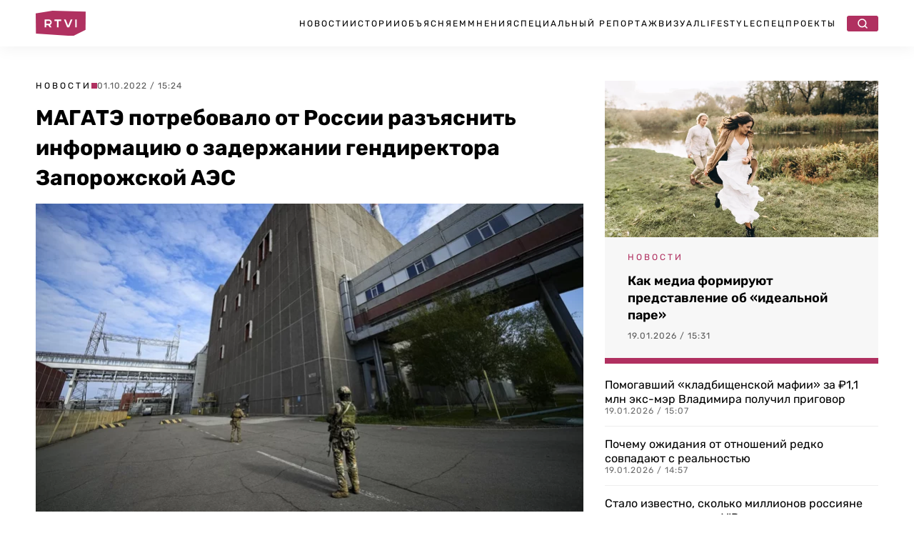

--- FILE ---
content_type: application/javascript
request_url: https://rtvi.com/wp-content/themes/rtvi/js/webf.js?ver=0.121
body_size: 21368
content:

/*!
 * Webflow: Front-end site library
 * @license MIT
 * Inline scripts may access the api using an async handler:
 *   var Webflow = Webflow || [];
 *   Webflow.push(readyFunction);
 */

(()=>{var be=(t,m)=>()=>(m||t((m={exports:{}}).exports,m),m.exports);var Ge=be(()=>{window.tram=function(t){function m(e,s){var c=new o.Bare;return c.init(e,s)}function p(e){return e.replace(/[A-Z]/g,function(s){return"-"+s.toLowerCase()})}function _(e){var s=parseInt(e.slice(1),16),c=s>>16&255,f=s>>8&255,u=255&s;return[c,f,u]}function $(e,s,c){return"#"+(1<<24|e<<16|s<<8|c).toString(16).slice(1)}function C(){}function D(e,s){ee("Type warning: Expected: ["+e+"] Got: ["+typeof s+"] "+s)}function F(e,s,c){ee("Units do not match ["+e+"]: "+s+", "+c)}function T(e,s,c){if(s!==void 0&&(c=s),e===void 0)return c;var f=c;return ye.test(e)||!Ee.test(e)?f=parseInt(e,10):Ee.test(e)&&(f=1e3*parseFloat(e)),0>f&&(f=0),f===f?f:c}function ee(e){B.debug&&window&&window.console.warn(e)}function ae(e){for(var s=-1,c=e?e.length:0,f=[];++s<c;){var u=e[s];u&&f.push(u)}return f}var K=function(e,s,c){function f(H){return typeof H=="object"}function u(H){return typeof H=="function"}function l(){}function M(H,se){function b(){var ge=new X;return u(ge.init)&&ge.init.apply(ge,arguments),ge}function X(){}se===c&&(se=H,H=Object),b.Bare=X;var j,he=l[e]=H[e],Te=X[e]=b[e]=new l;return Te.constructor=b,b.mixin=function(ge){return X[e]=b[e]=M(b,ge)[e],b},b.open=function(ge){if(j={},u(ge)?j=ge.call(b,Te,he,b,H):f(ge)&&(j=ge),f(j))for(var ze in j)s.call(j,ze)&&(Te[ze]=j[ze]);return u(Te.init)||(Te.init=H),b},b.open(se)}return M}("prototype",{}.hasOwnProperty),Y={ease:["ease",function(e,s,c,f){var u=(e/=f)*e,l=u*e;return s+c*(-2.75*l*u+11*u*u+-15.5*l+8*u+.25*e)}],"ease-in":["ease-in",function(e,s,c,f){var u=(e/=f)*e,l=u*e;return s+c*(-1*l*u+3*u*u+-3*l+2*u)}],"ease-out":["ease-out",function(e,s,c,f){var u=(e/=f)*e,l=u*e;return s+c*(.3*l*u+-1.6*u*u+2.2*l+-1.8*u+1.9*e)}],"ease-in-out":["ease-in-out",function(e,s,c,f){var u=(e/=f)*e,l=u*e;return s+c*(2*l*u+-5*u*u+2*l+2*u)}],linear:["linear",function(e,s,c,f){return c*e/f+s}],"ease-in-quad":["cubic-bezier(0.550, 0.085, 0.680, 0.530)",function(e,s,c,f){return c*(e/=f)*e+s}],"ease-out-quad":["cubic-bezier(0.250, 0.460, 0.450, 0.940)",function(e,s,c,f){return-c*(e/=f)*(e-2)+s}],"ease-in-out-quad":["cubic-bezier(0.455, 0.030, 0.515, 0.955)",function(e,s,c,f){return(e/=f/2)<1?c/2*e*e+s:-c/2*(--e*(e-2)-1)+s}],"ease-in-cubic":["cubic-bezier(0.550, 0.055, 0.675, 0.190)",function(e,s,c,f){return c*(e/=f)*e*e+s}],"ease-out-cubic":["cubic-bezier(0.215, 0.610, 0.355, 1)",function(e,s,c,f){return c*((e=e/f-1)*e*e+1)+s}],"ease-in-out-cubic":["cubic-bezier(0.645, 0.045, 0.355, 1)",function(e,s,c,f){return(e/=f/2)<1?c/2*e*e*e+s:c/2*((e-=2)*e*e+2)+s}],"ease-in-quart":["cubic-bezier(0.895, 0.030, 0.685, 0.220)",function(e,s,c,f){return c*(e/=f)*e*e*e+s}],"ease-out-quart":["cubic-bezier(0.165, 0.840, 0.440, 1)",function(e,s,c,f){return-c*((e=e/f-1)*e*e*e-1)+s}],"ease-in-out-quart":["cubic-bezier(0.770, 0, 0.175, 1)",function(e,s,c,f){return(e/=f/2)<1?c/2*e*e*e*e+s:-c/2*((e-=2)*e*e*e-2)+s}],"ease-in-quint":["cubic-bezier(0.755, 0.050, 0.855, 0.060)",function(e,s,c,f){return c*(e/=f)*e*e*e*e+s}],"ease-out-quint":["cubic-bezier(0.230, 1, 0.320, 1)",function(e,s,c,f){return c*((e=e/f-1)*e*e*e*e+1)+s}],"ease-in-out-quint":["cubic-bezier(0.860, 0, 0.070, 1)",function(e,s,c,f){return(e/=f/2)<1?c/2*e*e*e*e*e+s:c/2*((e-=2)*e*e*e*e+2)+s}],"ease-in-sine":["cubic-bezier(0.470, 0, 0.745, 0.715)",function(e,s,c,f){return-c*Math.cos(e/f*(Math.PI/2))+c+s}],"ease-out-sine":["cubic-bezier(0.390, 0.575, 0.565, 1)",function(e,s,c,f){return c*Math.sin(e/f*(Math.PI/2))+s}],"ease-in-out-sine":["cubic-bezier(0.445, 0.050, 0.550, 0.950)",function(e,s,c,f){return-c/2*(Math.cos(Math.PI*e/f)-1)+s}],"ease-in-expo":["cubic-bezier(0.950, 0.050, 0.795, 0.035)",function(e,s,c,f){return e===0?s:c*Math.pow(2,10*(e/f-1))+s}],"ease-out-expo":["cubic-bezier(0.190, 1, 0.220, 1)",function(e,s,c,f){return e===f?s+c:c*(-Math.pow(2,-10*e/f)+1)+s}],"ease-in-out-expo":["cubic-bezier(1, 0, 0, 1)",function(e,s,c,f){return e===0?s:e===f?s+c:(e/=f/2)<1?c/2*Math.pow(2,10*(e-1))+s:c/2*(-Math.pow(2,-10*--e)+2)+s}],"ease-in-circ":["cubic-bezier(0.600, 0.040, 0.980, 0.335)",function(e,s,c,f){return-c*(Math.sqrt(1-(e/=f)*e)-1)+s}],"ease-out-circ":["cubic-bezier(0.075, 0.820, 0.165, 1)",function(e,s,c,f){return c*Math.sqrt(1-(e=e/f-1)*e)+s}],"ease-in-out-circ":["cubic-bezier(0.785, 0.135, 0.150, 0.860)",function(e,s,c,f){return(e/=f/2)<1?-c/2*(Math.sqrt(1-e*e)-1)+s:c/2*(Math.sqrt(1-(e-=2)*e)+1)+s}],"ease-in-back":["cubic-bezier(0.600, -0.280, 0.735, 0.045)",function(e,s,c,f,u){return u===void 0&&(u=1.70158),c*(e/=f)*e*((u+1)*e-u)+s}],"ease-out-back":["cubic-bezier(0.175, 0.885, 0.320, 1.275)",function(e,s,c,f,u){return u===void 0&&(u=1.70158),c*((e=e/f-1)*e*((u+1)*e+u)+1)+s}],"ease-in-out-back":["cubic-bezier(0.680, -0.550, 0.265, 1.550)",function(e,s,c,f,u){return u===void 0&&(u=1.70158),(e/=f/2)<1?c/2*e*e*(((u*=1.525)+1)*e-u)+s:c/2*((e-=2)*e*(((u*=1.525)+1)*e+u)+2)+s}]},W={"ease-in-back":"cubic-bezier(0.600, 0, 0.735, 0.045)","ease-out-back":"cubic-bezier(0.175, 0.885, 0.320, 1)","ease-in-out-back":"cubic-bezier(0.680, 0, 0.265, 1)"},V=document,Z=window,Q="bkwld-tram",U=/[\-\.0-9]/g,I=/[A-Z]/,E="number",J=/^(rgb|#)/,z=/(em|cm|mm|in|pt|pc|px)$/,G=/(em|cm|mm|in|pt|pc|px|%)$/,ue=/(deg|rad|turn)$/,fe="unitless",le=/(all|none) 0s ease 0s/,Ae=/^(width|height)$/,pe=" ",A=V.createElement("a"),d=["Webkit","Moz","O","ms"],v=["-webkit-","-moz-","-o-","-ms-"],k=function(e){if(e in A.style)return{dom:e,css:e};var s,c,f="",u=e.split("-");for(s=0;s<u.length;s++)f+=u[s].charAt(0).toUpperCase()+u[s].slice(1);for(s=0;s<d.length;s++)if(c=d[s]+f,c in A.style)return{dom:c,css:v[s]+e}},x=m.support={bind:Function.prototype.bind,transform:k("transform"),transition:k("transition"),backface:k("backface-visibility"),timing:k("transition-timing-function")};if(x.transition){var N=x.timing.dom;if(A.style[N]=Y["ease-in-back"][0],!A.style[N])for(var q in W)Y[q][0]=W[q]}var h=m.frame=function(){var e=Z.requestAnimationFrame||Z.webkitRequestAnimationFrame||Z.mozRequestAnimationFrame||Z.oRequestAnimationFrame||Z.msRequestAnimationFrame;return e&&x.bind?e.bind(Z):function(s){Z.setTimeout(s,16)}}(),O=m.now=function(){var e=Z.performance,s=e&&(e.now||e.webkitNow||e.msNow||e.mozNow);return s&&x.bind?s.bind(e):Date.now||function(){return+new Date}}(),n=K(function(e){function s(P,ne){var ce=ae((""+P).split(pe)),re=ce[0];ne=ne||{};var we=w[re];if(!we)return ee("Unsupported property: "+re);if(!ne.weak||!this.props[re]){var _e=we[0],xe=this.props[re];return xe||(xe=this.props[re]=new _e.Bare),xe.init(this.$el,ce,we,ne),xe}}function c(P,ne,ce){if(P){var re=typeof P;if(ne||(this.timer&&this.timer.destroy(),this.queue=[],this.active=!1),re=="number"&&ne)return this.timer=new te({duration:P,context:this,complete:l}),void(this.active=!0);if(re=="string"&&ne){switch(P){case"hide":b.call(this);break;case"stop":M.call(this);break;case"redraw":X.call(this);break;default:s.call(this,P,ce&&ce[1])}return l.call(this)}if(re=="function")return void P.call(this,this);if(re=="object"){var we=0;Te.call(this,P,function(ve,Ut){ve.span>we&&(we=ve.span),ve.stop(),ve.animate(Ut)},function(ve){"wait"in ve&&(we=T(ve.wait,0))}),he.call(this),we>0&&(this.timer=new te({duration:we,context:this}),this.active=!0,ne&&(this.timer.complete=l));var _e=this,xe=!1,He={};h(function(){Te.call(_e,P,function(ve){ve.active&&(xe=!0,He[ve.name]=ve.nextStyle)}),xe&&_e.$el.css(He)})}}}function f(P){P=T(P,0),this.active?this.queue.push({options:P}):(this.timer=new te({duration:P,context:this,complete:l}),this.active=!0)}function u(P){return this.active?(this.queue.push({options:P,args:arguments}),void(this.timer.complete=l)):ee("No active transition timer. Use start() or wait() before then().")}function l(){if(this.timer&&this.timer.destroy(),this.active=!1,this.queue.length){var P=this.queue.shift();c.call(this,P.options,!0,P.args)}}function M(P){this.timer&&this.timer.destroy(),this.queue=[],this.active=!1;var ne;typeof P=="string"?(ne={},ne[P]=1):ne=typeof P=="object"&&P!=null?P:this.props,Te.call(this,ne,ge),he.call(this)}function H(P){M.call(this,P),Te.call(this,P,ze,zt)}function se(P){typeof P!="string"&&(P="block"),this.el.style.display=P}function b(){M.call(this),this.el.style.display="none"}function X(){this.el.offsetHeight}function j(){M.call(this),t.removeData(this.el,Q),this.$el=this.el=null}function he(){var P,ne,ce=[];this.upstream&&ce.push(this.upstream);for(P in this.props)ne=this.props[P],ne.active&&ce.push(ne.string);ce=ce.join(","),this.style!==ce&&(this.style=ce,this.el.style[x.transition.dom]=ce)}function Te(P,ne,ce){var re,we,_e,xe,He=ne!==ge,ve={};for(re in P)_e=P[re],re in ie?(ve.transform||(ve.transform={}),ve.transform[re]=_e):(I.test(re)&&(re=p(re)),re in w?ve[re]=_e:(xe||(xe={}),xe[re]=_e));for(re in ve){if(_e=ve[re],we=this.props[re],!we){if(!He)continue;we=s.call(this,re)}ne.call(this,we,_e)}ce&&xe&&ce.call(this,xe)}function ge(P){P.stop()}function ze(P,ne){P.set(ne)}function zt(P){this.$el.css(P)}function ke(P,ne){e[P]=function(){return this.children?Ht.call(this,ne,arguments):(this.el&&ne.apply(this,arguments),this)}}function Ht(P,ne){var ce,re=this.children.length;for(ce=0;re>ce;ce++)P.apply(this.children[ce],ne);return this}e.init=function(P){if(this.$el=t(P),this.el=this.$el[0],this.props={},this.queue=[],this.style="",this.active=!1,B.keepInherited&&!B.fallback){var ne=g(this.el,"transition");ne&&!le.test(ne)&&(this.upstream=ne)}x.backface&&B.hideBackface&&i(this.el,x.backface.css,"hidden")},ke("add",s),ke("start",c),ke("wait",f),ke("then",u),ke("next",l),ke("stop",M),ke("set",H),ke("show",se),ke("hide",b),ke("redraw",X),ke("destroy",j)}),o=K(n,function(e){function s(c,f){var u=t.data(c,Q)||t.data(c,Q,new n.Bare);return u.el||u.init(c),f?u.start(f):u}e.init=function(c,f){var u=t(c);if(!u.length)return this;if(u.length===1)return s(u[0],f);var l=[];return u.each(function(M,H){l.push(s(H,f))}),this.children=l,this}}),a=K(function(e){function s(){var l=this.get();this.update("auto");var M=this.get();return this.update(l),M}function c(l,M,H){return M!==void 0&&(H=M),l in Y?l:H}function f(l){var M=/rgba?\((\d+),\s*(\d+),\s*(\d+)/.exec(l);return(M?$(M[1],M[2],M[3]):l).replace(/#(\w)(\w)(\w)$/,"#$1$1$2$2$3$3")}var u={duration:500,ease:"ease",delay:0};e.init=function(l,M,H,se){this.$el=l,this.el=l[0];var b=M[0];H[2]&&(b=H[2]),L[b]&&(b=L[b]),this.name=b,this.type=H[1],this.duration=T(M[1],this.duration,u.duration),this.ease=c(M[2],this.ease,u.ease),this.delay=T(M[3],this.delay,u.delay),this.span=this.duration+this.delay,this.active=!1,this.nextStyle=null,this.auto=Ae.test(this.name),this.unit=se.unit||this.unit||B.defaultUnit,this.angle=se.angle||this.angle||B.defaultAngle,B.fallback||se.fallback?this.animate=this.fallback:(this.animate=this.transition,this.string=this.name+pe+this.duration+"ms"+(this.ease!="ease"?pe+Y[this.ease][0]:"")+(this.delay?pe+this.delay+"ms":""))},e.set=function(l){l=this.convert(l,this.type),this.update(l),this.redraw()},e.transition=function(l){this.active=!0,l=this.convert(l,this.type),this.auto&&(this.el.style[this.name]=="auto"&&(this.update(this.get()),this.redraw()),l=="auto"&&(l=s.call(this))),this.nextStyle=l},e.fallback=function(l){var M=this.el.style[this.name]||this.convert(this.get(),this.type);l=this.convert(l,this.type),this.auto&&(M=="auto"&&(M=this.convert(this.get(),this.type)),l=="auto"&&(l=s.call(this))),this.tween=new S({from:M,to:l,duration:this.duration,delay:this.delay,ease:this.ease,update:this.update,context:this})},e.get=function(){return g(this.el,this.name)},e.update=function(l){i(this.el,this.name,l)},e.stop=function(){(this.active||this.nextStyle)&&(this.active=!1,this.nextStyle=null,i(this.el,this.name,this.get()));var l=this.tween;l&&l.context&&l.destroy()},e.convert=function(l,M){if(l=="auto"&&this.auto)return l;var H,se=typeof l=="number",b=typeof l=="string";switch(M){case E:if(se)return l;if(b&&l.replace(U,"")==="")return+l;H="number(unitless)";break;case J:if(b){if(l===""&&this.original)return this.original;if(M.test(l))return l.charAt(0)=="#"&&l.length==7?l:f(l)}H="hex or rgb string";break;case z:if(se)return l+this.unit;if(b&&M.test(l))return l;H="number(px) or string(unit)";break;case G:if(se)return l+this.unit;if(b&&M.test(l))return l;H="number(px) or string(unit or %)";break;case ue:if(se)return l+this.angle;if(b&&M.test(l))return l;H="number(deg) or string(angle)";break;case fe:if(se||b&&G.test(l))return l;H="number(unitless) or string(unit or %)"}return D(H,l),l},e.redraw=function(){this.el.offsetHeight}}),r=K(a,function(e,s){e.init=function(){s.init.apply(this,arguments),this.original||(this.original=this.convert(this.get(),J))}}),y=K(a,function(e,s){e.init=function(){s.init.apply(this,arguments),this.animate=this.fallback},e.get=function(){return this.$el[this.name]()},e.update=function(c){this.$el[this.name](c)}}),R=K(a,function(e,s){function c(f,u){var l,M,H,se,b;for(l in f)se=ie[l],H=se[0],M=se[1]||l,b=this.convert(f[l],H),u.call(this,M,b,H)}e.init=function(){s.init.apply(this,arguments),this.current||(this.current={},ie.perspective&&B.perspective&&(this.current.perspective=B.perspective,i(this.el,this.name,this.style(this.current)),this.redraw()))},e.set=function(f){c.call(this,f,function(u,l){this.current[u]=l}),i(this.el,this.name,this.style(this.current)),this.redraw()},e.transition=function(f){var u=this.values(f);this.tween=new de({current:this.current,values:u,duration:this.duration,delay:this.delay,ease:this.ease});var l,M={};for(l in this.current)M[l]=l in u?u[l]:this.current[l];this.active=!0,this.nextStyle=this.style(M)},e.fallback=function(f){var u=this.values(f);this.tween=new de({current:this.current,values:u,duration:this.duration,delay:this.delay,ease:this.ease,update:this.update,context:this})},e.update=function(){i(this.el,this.name,this.style(this.current))},e.style=function(f){var u,l="";for(u in f)l+=u+"("+f[u]+") ";return l},e.values=function(f){var u,l={};return c.call(this,f,function(M,H,se){l[M]=H,this.current[M]===void 0&&(u=0,~M.indexOf("scale")&&(u=1),this.current[M]=this.convert(u,se))}),l}}),S=K(function(e){function s(b){H.push(b)===1&&h(c)}function c(){var b,X,j,he=H.length;if(he)for(h(c),X=O(),b=he;b--;)j=H[b],j&&j.render(X)}function f(b){var X,j=t.inArray(b,H);j>=0&&(X=H.slice(j+1),H.length=j,X.length&&(H=H.concat(X)))}function u(b){return Math.round(b*se)/se}function l(b,X,j){return $(b[0]+j*(X[0]-b[0]),b[1]+j*(X[1]-b[1]),b[2]+j*(X[2]-b[2]))}var M={ease:Y.ease[1],from:0,to:1};e.init=function(b){this.duration=b.duration||0,this.delay=b.delay||0;var X=b.ease||M.ease;Y[X]&&(X=Y[X][1]),typeof X!="function"&&(X=M.ease),this.ease=X,this.update=b.update||C,this.complete=b.complete||C,this.context=b.context||this,this.name=b.name;var j=b.from,he=b.to;j===void 0&&(j=M.from),he===void 0&&(he=M.to),this.unit=b.unit||"",typeof j=="number"&&typeof he=="number"?(this.begin=j,this.change=he-j):this.format(he,j),this.value=this.begin+this.unit,this.start=O(),b.autoplay!==!1&&this.play()},e.play=function(){this.active||(this.start||(this.start=O()),this.active=!0,s(this))},e.stop=function(){this.active&&(this.active=!1,f(this))},e.render=function(b){var X,j=b-this.start;if(this.delay){if(j<=this.delay)return;j-=this.delay}if(j<this.duration){var he=this.ease(j,0,1,this.duration);return X=this.startRGB?l(this.startRGB,this.endRGB,he):u(this.begin+he*this.change),this.value=X+this.unit,void this.update.call(this.context,this.value)}X=this.endHex||this.begin+this.change,this.value=X+this.unit,this.update.call(this.context,this.value),this.complete.call(this.context),this.destroy()},e.format=function(b,X){if(X+="",b+="",b.charAt(0)=="#")return this.startRGB=_(X),this.endRGB=_(b),this.endHex=b,this.begin=0,void(this.change=1);if(!this.unit){var j=X.replace(U,""),he=b.replace(U,"");j!==he&&F("tween",X,b),this.unit=j}X=parseFloat(X),b=parseFloat(b),this.begin=this.value=X,this.change=b-X},e.destroy=function(){this.stop(),this.context=null,this.ease=this.update=this.complete=C};var H=[],se=1e3}),te=K(S,function(e){e.init=function(s){this.duration=s.duration||0,this.complete=s.complete||C,this.context=s.context,this.play()},e.render=function(s){var c=s-this.start;c<this.duration||(this.complete.call(this.context),this.destroy())}}),de=K(S,function(e,s){e.init=function(c){this.context=c.context,this.update=c.update,this.tweens=[],this.current=c.current;var f,u;for(f in c.values)u=c.values[f],this.current[f]!==u&&this.tweens.push(new S({name:f,from:this.current[f],to:u,duration:c.duration,delay:c.delay,ease:c.ease,autoplay:!1}));this.play()},e.render=function(c){var f,u,l=this.tweens.length,M=!1;for(f=l;f--;)u=this.tweens[f],u.context&&(u.render(c),this.current[u.name]=u.value,M=!0);return M?void(this.update&&this.update.call(this.context)):this.destroy()},e.destroy=function(){if(s.destroy.call(this),this.tweens){var c,f=this.tweens.length;for(c=f;c--;)this.tweens[c].destroy();this.tweens=null,this.current=null}}}),B=m.config={debug:!1,defaultUnit:"px",defaultAngle:"deg",keepInherited:!1,hideBackface:!1,perspective:"",fallback:!x.transition,agentTests:[]};m.fallback=function(e){if(!x.transition)return B.fallback=!0;B.agentTests.push("("+e+")");var s=new RegExp(B.agentTests.join("|"),"i");B.fallback=s.test(navigator.userAgent)},m.fallback("6.0.[2-5] Safari"),m.tween=function(e){return new S(e)},m.delay=function(e,s,c){return new te({complete:s,duration:e,context:c})},t.fn.tram=function(e){return m.call(null,this,e)};var i=t.style,g=t.css,L={transform:x.transform&&x.transform.css},w={color:[r,J],background:[r,J,"background-color"],"outline-color":[r,J],"border-color":[r,J],"border-top-color":[r,J],"border-right-color":[r,J],"border-bottom-color":[r,J],"border-left-color":[r,J],"border-width":[a,z],"border-top-width":[a,z],"border-right-width":[a,z],"border-bottom-width":[a,z],"border-left-width":[a,z],"border-spacing":[a,z],"letter-spacing":[a,z],margin:[a,z],"margin-top":[a,z],"margin-right":[a,z],"margin-bottom":[a,z],"margin-left":[a,z],padding:[a,z],"padding-top":[a,z],"padding-right":[a,z],"padding-bottom":[a,z],"padding-left":[a,z],"outline-width":[a,z],opacity:[a,E],top:[a,G],right:[a,G],bottom:[a,G],left:[a,G],"font-size":[a,G],"text-indent":[a,G],"word-spacing":[a,G],width:[a,G],"min-width":[a,G],"max-width":[a,G],height:[a,G],"min-height":[a,G],"max-height":[a,G],"line-height":[a,fe],"scroll-top":[y,E,"scrollTop"],"scroll-left":[y,E,"scrollLeft"]},ie={};x.transform&&(w.transform=[R],ie={x:[G,"translateX"],y:[G,"translateY"],rotate:[ue],rotateX:[ue],rotateY:[ue],scale:[E],scaleX:[E],scaleY:[E],skew:[ue],skewX:[ue],skewY:[ue]}),x.transform&&x.backface&&(ie.z=[G,"translateZ"],ie.rotateZ=[ue],ie.scaleZ=[E],ie.perspective=[z]);var ye=/ms/,Ee=/s|\./;return t.tram=m}(window.jQuery)});var rt=be((un,it)=>{var Bt=window.$,Xt=Ge()&&Bt.tram;it.exports=function(){var t={};t.VERSION="1.6.0-Webflow";var m={},p=Array.prototype,_=Object.prototype,$=Function.prototype,C=p.push,D=p.slice,F=p.concat,T=_.toString,ee=_.hasOwnProperty,ae=p.forEach,K=p.map,Y=p.reduce,W=p.reduceRight,V=p.filter,Z=p.every,Q=p.some,U=p.indexOf,I=p.lastIndexOf,E=Array.isArray,J=Object.keys,z=$.bind,G=t.each=t.forEach=function(d,v,k){if(d==null)return d;if(ae&&d.forEach===ae)d.forEach(v,k);else if(d.length===+d.length){for(var x=0,N=d.length;x<N;x++)if(v.call(k,d[x],x,d)===m)return}else for(var q=t.keys(d),x=0,N=q.length;x<N;x++)if(v.call(k,d[q[x]],q[x],d)===m)return;return d};t.map=t.collect=function(d,v,k){var x=[];return d==null?x:K&&d.map===K?d.map(v,k):(G(d,function(N,q,h){x.push(v.call(k,N,q,h))}),x)},t.find=t.detect=function(d,v,k){var x;return ue(d,function(N,q,h){if(v.call(k,N,q,h))return x=N,!0}),x},t.filter=t.select=function(d,v,k){var x=[];return d==null?x:V&&d.filter===V?d.filter(v,k):(G(d,function(N,q,h){v.call(k,N,q,h)&&x.push(N)}),x)};var ue=t.some=t.any=function(d,v,k){v||(v=t.identity);var x=!1;return d==null?x:Q&&d.some===Q?d.some(v,k):(G(d,function(N,q,h){if(x||(x=v.call(k,N,q,h)))return m}),!!x)};t.contains=t.include=function(d,v){return d==null?!1:U&&d.indexOf===U?d.indexOf(v)!=-1:ue(d,function(k){return k===v})},t.delay=function(d,v){var k=D.call(arguments,2);return setTimeout(function(){return d.apply(null,k)},v)},t.defer=function(d){return t.delay.apply(t,[d,1].concat(D.call(arguments,1)))},t.throttle=function(d){var v,k,x;return function(){v||(v=!0,k=arguments,x=this,Xt.frame(function(){v=!1,d.apply(x,k)}))}},t.debounce=function(d,v,k){var x,N,q,h,O,n=function(){var o=t.now()-h;o<v?x=setTimeout(n,v-o):(x=null,k||(O=d.apply(q,N),q=N=null))};return function(){q=this,N=arguments,h=t.now();var o=k&&!x;return x||(x=setTimeout(n,v)),o&&(O=d.apply(q,N),q=N=null),O}},t.defaults=function(d){if(!t.isObject(d))return d;for(var v=1,k=arguments.length;v<k;v++){var x=arguments[v];for(var N in x)d[N]===void 0&&(d[N]=x[N])}return d},t.keys=function(d){if(!t.isObject(d))return[];if(J)return J(d);var v=[];for(var k in d)t.has(d,k)&&v.push(k);return v},t.has=function(d,v){return ee.call(d,v)},t.isObject=function(d){return d===Object(d)},t.now=Date.now||function(){return new Date().getTime()},t.templateSettings={evaluate:/<%([\s\S]+?)%>/g,interpolate:/<%=([\s\S]+?)%>/g,escape:/<%-([\s\S]+?)%>/g};var fe=/(.)^/,le={"'":"'","\\":"\\","\r":"r","\n":"n","\u2028":"u2028","\u2029":"u2029"},Ae=/\\|'|\r|\n|\u2028|\u2029/g,pe=function(d){return"\\"+le[d]},A=/^\s*(\w|\$)+\s*$/;return t.template=function(d,v,k){!v&&k&&(v=k),v=t.defaults({},v,t.templateSettings);var x=RegExp([(v.escape||fe).source,(v.interpolate||fe).source,(v.evaluate||fe).source].join("|")+"|$","g"),N=0,q="__p+='";d.replace(x,function(o,a,r,y,R){return q+=d.slice(N,R).replace(Ae,pe),N=R+o.length,a?q+=`'+
((__t=(`+a+`))==null?'':_.escape(__t))+
'`:r?q+=`'+
((__t=(`+r+`))==null?'':__t)+
'`:y&&(q+=`';
`+y+`
__p+='`),o}),q+=`';
`;var h=v.variable;if(h){if(!A.test(h))throw new Error("variable is not a bare identifier: "+h)}else q=`with(obj||{}){
`+q+`}
`,h="obj";q=`var __t,__p='',__j=Array.prototype.join,print=function(){__p+=__j.call(arguments,'');};
`+q+`return __p;
`;var O;try{O=new Function(v.variable||"obj","_",q)}catch(o){throw o.source=q,o}var n=function(o){return O.call(this,o,t)};return n.source="function("+h+`){
`+q+"}",n},t}()});var Se=be((cn,dt)=>{var oe={},Pe={},Ne=[],Ze=window.Webflow||[],Fe=window.jQuery,Le=Fe(window),$t=Fe(document),Ce=Fe.isFunction,Oe=oe._=rt(),st=oe.tram=Ge()&&Fe.tram,Be=!1,Qe=!1;st.config.hideBackface=!1;st.config.keepInherited=!0;oe.define=function(t,m,p){Pe[t]&&ut(Pe[t]);var _=Pe[t]=m(Fe,Oe,p)||{};return at(_),_};oe.require=function(t){return Pe[t]};function at(t){oe.env()&&(Ce(t.design)&&Le.on("__wf_design",t.design),Ce(t.preview)&&Le.on("__wf_preview",t.preview)),Ce(t.destroy)&&Le.on("__wf_destroy",t.destroy),t.ready&&Ce(t.ready)&&Kt(t)}function Kt(t){if(Be){t.ready();return}Oe.contains(Ne,t.ready)||Ne.push(t.ready)}function ut(t){Ce(t.design)&&Le.off("__wf_design",t.design),Ce(t.preview)&&Le.off("__wf_preview",t.preview),Ce(t.destroy)&&Le.off("__wf_destroy",t.destroy),t.ready&&Ce(t.ready)&&Vt(t)}function Vt(t){Ne=Oe.filter(Ne,function(m){return m!==t.ready})}oe.push=function(t){if(Be){Ce(t)&&t();return}Ze.push(t)};oe.env=function(t){var m=window.__wf_design,p=typeof m<"u";if(!t)return p;if(t==="design")return p&&m;if(t==="preview")return p&&!m;if(t==="slug")return p&&window.__wf_slug;if(t==="editor")return window.WebflowEditor;if(t==="test")return window.__wf_test;if(t==="frame")return window!==window.top};var Ue=navigator.userAgent.toLowerCase(),ct=oe.env.touch="ontouchstart"in window||window.DocumentTouch&&document instanceof window.DocumentTouch,Gt=oe.env.chrome=/chrome/.test(Ue)&&/Google/.test(navigator.vendor)&&parseInt(Ue.match(/chrome\/(\d+)\./)[1],10),Yt=oe.env.ios=/(ipod|iphone|ipad)/.test(Ue);oe.env.safari=/safari/.test(Ue)&&!Gt&&!Yt;var Ye;ct&&$t.on("touchstart mousedown",function(t){Ye=t.target});oe.validClick=ct?function(t){return t===Ye||Fe.contains(t,Ye)}:function(){return!0};var ft="resize.webflow orientationchange.webflow load.webflow",Zt="scroll.webflow "+ft;oe.resize=je(Le,ft);oe.scroll=je(Le,Zt);oe.redraw=je();function je(t,m){var p=[],_={};return _.up=Oe.throttle(function($){Oe.each(p,function(C){C($)})}),t&&m&&t.on(m,_.up),_.on=function($){typeof $=="function"&&(Oe.contains(p,$)||p.push($))},_.off=function($){if(!arguments.length){p=[];return}p=Oe.filter(p,function(C){return C!==$})},_}oe.location=function(t){window.location=t};oe.env()&&(oe.location=function(){});oe.ready=function(){Be=!0,Qe?Qt():Oe.each(Ne,ot),Oe.each(Ze,ot),oe.resize.up()};function ot(t){Ce(t)&&t()}function Qt(){Qe=!1,Oe.each(Pe,at)}var Ie;oe.load=function(t){Ie.then(t)};function lt(){Ie&&(Ie.reject(),Le.off("load",Ie.resolve)),Ie=new Fe.Deferred,Le.on("load",Ie.resolve)}oe.destroy=function(t){t=t||{},Qe=!0,Le.triggerHandler("__wf_destroy"),t.domready!=null&&(Be=t.domready),Oe.each(Pe,ut),oe.resize.off(),oe.scroll.off(),oe.redraw.off(),Ne=[],Ze=[],Ie.state()==="pending"&&lt()};Fe(oe.ready);lt();dt.exports=window.Webflow=oe});var pt=be((fn,vt)=>{var ht=Se();ht.define("brand",vt.exports=function(t){var m={},p=document,_=t("html"),$=t("body"),C=".w-webflow-badge",D=window.location,F=/PhantomJS/i.test(navigator.userAgent),T="fullscreenchange webkitfullscreenchange mozfullscreenchange msfullscreenchange",ee;m.ready=function(){var W=_.attr("data-wf-status"),V=_.attr("data-wf-domain")||"";/\.webflow\.io$/i.test(V)&&D.hostname!==V&&(W=!0),W&&!F&&(ee=ee||K(),Y(),setTimeout(Y,500),t(p).off(T,ae).on(T,ae))};function ae(){var W=p.fullScreen||p.mozFullScreen||p.webkitIsFullScreen||p.msFullscreenElement||!!p.webkitFullscreenElement;t(ee).attr("style",W?"display: none !important;":"")}function K(){var W=t('<a class="w-webflow-badge"></a>').attr("href","https://webflow.com?utm_campaign=brandjs"),V=t("<img>").attr("src","https://d3e54v103j8qbb.cloudfront.net/img/webflow-badge-icon-d2.89e12c322e.svg").attr("alt","").css({marginRight:"4px",width:"26px"}),Z=t("<img>").attr("src","https://d3e54v103j8qbb.cloudfront.net/img/webflow-badge-text-d2.c82cec3b78.svg").attr("alt","Made in Webflow");return W.append(V,Z),W[0]}function Y(){var W=$.children(C),V=W.length&&W.get(0)===ee,Z=ht.env("editor");if(V){Z&&W.remove();return}W.length&&W.remove(),Z||$.append(ee)}return m})});var gt=be((ln,mt)=>{var jt=Se();jt.define("focus-visible",mt.exports=function(){function t(p){var _=!0,$=!1,C=null,D={text:!0,search:!0,url:!0,tel:!0,email:!0,password:!0,number:!0,date:!0,month:!0,week:!0,time:!0,datetime:!0,"datetime-local":!0};function F(E){return!!(E&&E!==document&&E.nodeName!=="HTML"&&E.nodeName!=="BODY"&&"classList"in E&&"contains"in E.classList)}function T(E){var J=E.type,z=E.tagName;return!!(z==="INPUT"&&D[J]&&!E.readOnly||z==="TEXTAREA"&&!E.readOnly||E.isContentEditable)}function ee(E){E.getAttribute("data-wf-focus-visible")||E.setAttribute("data-wf-focus-visible","true")}function ae(E){E.getAttribute("data-wf-focus-visible")&&E.removeAttribute("data-wf-focus-visible")}function K(E){E.metaKey||E.altKey||E.ctrlKey||(F(p.activeElement)&&ee(p.activeElement),_=!0)}function Y(){_=!1}function W(E){F(E.target)&&(_||T(E.target))&&ee(E.target)}function V(E){F(E.target)&&E.target.hasAttribute("data-wf-focus-visible")&&($=!0,window.clearTimeout(C),C=window.setTimeout(function(){$=!1},100),ae(E.target))}function Z(){document.visibilityState==="hidden"&&($&&(_=!0),Q())}function Q(){document.addEventListener("mousemove",I),document.addEventListener("mousedown",I),document.addEventListener("mouseup",I),document.addEventListener("pointermove",I),document.addEventListener("pointerdown",I),document.addEventListener("pointerup",I),document.addEventListener("touchmove",I),document.addEventListener("touchstart",I),document.addEventListener("touchend",I)}function U(){document.removeEventListener("mousemove",I),document.removeEventListener("mousedown",I),document.removeEventListener("mouseup",I),document.removeEventListener("pointermove",I),document.removeEventListener("pointerdown",I),document.removeEventListener("pointerup",I),document.removeEventListener("touchmove",I),document.removeEventListener("touchstart",I),document.removeEventListener("touchend",I)}function I(E){E.target.nodeName&&E.target.nodeName.toLowerCase()==="html"||(_=!1,U())}document.addEventListener("keydown",K,!0),document.addEventListener("mousedown",Y,!0),document.addEventListener("pointerdown",Y,!0),document.addEventListener("touchstart",Y,!0),document.addEventListener("visibilitychange",Z,!0),Q(),p.addEventListener("focus",W,!0),p.addEventListener("blur",V,!0)}function m(){if(typeof document<"u")try{document.querySelector(":focus-visible")}catch{t(document)}}return{ready:m}})});var yt=be((dn,bt)=>{var wt=Se();wt.define("focus",bt.exports=function(){var t=[],m=!1;function p(D){m&&(D.preventDefault(),D.stopPropagation(),D.stopImmediatePropagation(),t.unshift(D))}function _(D){var F=D.target,T=F.tagName;return/^a$/i.test(T)&&F.href!=null||/^(button|textarea)$/i.test(T)&&F.disabled!==!0||/^input$/i.test(T)&&/^(button|reset|submit|radio|checkbox)$/i.test(F.type)&&!F.disabled||!/^(button|input|textarea|select|a)$/i.test(T)&&!Number.isNaN(Number.parseFloat(F.tabIndex))||/^audio$/i.test(T)||/^video$/i.test(T)&&F.controls===!0}function $(D){_(D)&&(m=!0,setTimeout(()=>{for(m=!1,D.target.focus();t.length>0;){var F=t.pop();F.target.dispatchEvent(new MouseEvent(F.type,F))}},0))}function C(){typeof document<"u"&&document.body.hasAttribute("data-wf-focus-within")&&wt.env.safari&&(document.addEventListener("mousedown",$,!0),document.addEventListener("mouseup",p,!0),document.addEventListener("click",p,!0))}return{ready:C}})});var Et=be((hn,xt)=>{var qe=Se();qe.define("links",xt.exports=function(t,m){var p={},_=t(window),$,C=qe.env(),D=window.location,F=document.createElement("a"),T="w--current",ee=/index\.(html|php)$/,ae=/\/$/,K,Y;p.ready=p.design=p.preview=W;function W(){$=C&&qe.env("design"),Y=qe.env("slug")||D.pathname||"",qe.scroll.off(Z),K=[];for(var U=document.links,I=0;I<U.length;++I)V(U[I]);K.length&&(qe.scroll.on(Z),Z())}function V(U){var I=$&&U.getAttribute("href-disabled")||U.getAttribute("href");if(F.href=I,!(I.indexOf(":")>=0)){var E=t(U);if(F.hash.length>1&&F.host+F.pathname===D.host+D.pathname){if(!/^#[a-zA-Z0-9\-\_]+$/.test(F.hash))return;var J=t(F.hash);J.length&&K.push({link:E,sec:J,active:!1});return}if(!(I==="#"||I==="")){var z=F.href===D.href||I===Y||ee.test(I)&&ae.test(Y);Q(E,T,z)}}}function Z(){var U=_.scrollTop(),I=_.height();m.each(K,function(E){var J=E.link,z=E.sec,G=z.offset().top,ue=z.outerHeight(),fe=I*.5,le=z.is(":visible")&&G+ue-fe>=U&&G+fe<=U+I;E.active!==le&&(E.active=le,Q(J,T,le))})}function Q(U,I,E){var J=U.hasClass(I);E&&J||!E&&!J||(E?U.addClass(I):U.removeClass(I))}return p})});var _t=be((vn,kt)=>{var Xe=Se();Xe.define("scroll",kt.exports=function(t){var m={WF_CLICK_EMPTY:"click.wf-empty-link",WF_CLICK_SCROLL:"click.wf-scroll"},p=window.location,_=V()?null:window.history,$=t(window),C=t(document),D=t(document.body),F=window.requestAnimationFrame||window.mozRequestAnimationFrame||window.webkitRequestAnimationFrame||function(A){window.setTimeout(A,15)},T=Xe.env("editor")?".w-editor-body":"body",ee="header, "+T+" > .header, "+T+" > .w-nav:not([data-no-scroll])",ae='a[href="#"]',K='a[href*="#"]:not(.w-tab-link):not('+ae+")",Y='.wf-force-outline-none[tabindex="-1"]:focus{outline:none;}',W=document.createElement("style");W.appendChild(document.createTextNode(Y));function V(){try{return!!window.frameElement}catch{return!0}}var Z=/^#[a-zA-Z0-9][\w:.-]*$/;function Q(A){return Z.test(A.hash)&&A.host+A.pathname===p.host+p.pathname}let U=typeof window.matchMedia=="function"&&window.matchMedia("(prefers-reduced-motion: reduce)");function I(){return document.body.getAttribute("data-wf-scroll-motion")==="none"||U.matches}function E(A,d){var v;switch(d){case"add":v=A.attr("tabindex"),v?A.attr("data-wf-tabindex-swap",v):A.attr("tabindex","-1");break;case"remove":v=A.attr("data-wf-tabindex-swap"),v?(A.attr("tabindex",v),A.removeAttr("data-wf-tabindex-swap")):A.removeAttr("tabindex");break}A.toggleClass("wf-force-outline-none",d==="add")}function J(A){var d=A.currentTarget;if(!(Xe.env("design")||window.$.mobile&&/(?:^|\s)ui-link(?:$|\s)/.test(d.className))){var v=Q(d)?d.hash:"";if(v!==""){var k=t(v);k.length&&(A&&(A.preventDefault(),A.stopPropagation()),z(v,A),window.setTimeout(function(){G(k,function(){E(k,"add"),k.get(0).focus({preventScroll:!0}),E(k,"remove")})},A?0:300))}}}function z(A){if(p.hash!==A&&_&&_.pushState&&!(Xe.env.chrome&&p.protocol==="file:")){var d=_.state&&_.state.hash;d!==A&&_.pushState({hash:A},"",A)}}function G(A,d){var v=$.scrollTop(),k=ue(A);if(v!==k){var x=fe(A,v,k),N=Date.now(),q=function(){var h=Date.now()-N;window.scroll(0,le(v,k,h,x)),h<=x?F(q):typeof d=="function"&&d()};F(q)}}function ue(A){var d=t(ee),v=d.css("position")==="fixed"?d.outerHeight():0,k=A.offset().top-v;if(A.data("scroll")==="mid"){var x=$.height()-v,N=A.outerHeight();N<x&&(k-=Math.round((x-N)/2))}return k}function fe(A,d,v){if(I())return 0;var k=1;return D.add(A).each(function(x,N){var q=parseFloat(N.getAttribute("data-scroll-time"));!isNaN(q)&&q>=0&&(k=q)}),(472.143*Math.log(Math.abs(d-v)+125)-2e3)*k}function le(A,d,v,k){return v>k?d:A+(d-A)*Ae(v/k)}function Ae(A){return A<.5?4*A*A*A:(A-1)*(2*A-2)*(2*A-2)+1}function pe(){var{WF_CLICK_EMPTY:A,WF_CLICK_SCROLL:d}=m;C.on(d,K,J),C.on(A,ae,function(v){v.preventDefault()}),document.head.insertBefore(W,document.head.firstChild)}return{ready:pe}})});var Lt=be((pn,Ot)=>{var Jt=Se();Jt.define("touch",Ot.exports=function(t){var m={},p=window.getSelection;t.event.special.tap={bindType:"click",delegateType:"click"},m.init=function(C){return C=typeof C=="string"?t(C).get(0):C,C?new _(C):null};function _(C){var D=!1,F=!1,T=Math.min(Math.round(window.innerWidth*.04),40),ee,ae;C.addEventListener("touchstart",K,!1),C.addEventListener("touchmove",Y,!1),C.addEventListener("touchend",W,!1),C.addEventListener("touchcancel",V,!1),C.addEventListener("mousedown",K,!1),C.addEventListener("mousemove",Y,!1),C.addEventListener("mouseup",W,!1),C.addEventListener("mouseout",V,!1);function K(Q){var U=Q.touches;U&&U.length>1||(D=!0,U?(F=!0,ee=U[0].clientX):ee=Q.clientX,ae=ee)}function Y(Q){if(D){if(F&&Q.type==="mousemove"){Q.preventDefault(),Q.stopPropagation();return}var U=Q.touches,I=U?U[0].clientX:Q.clientX,E=I-ae;ae=I,Math.abs(E)>T&&p&&String(p())===""&&($("swipe",Q,{direction:E>0?"right":"left"}),V())}}function W(Q){if(D&&(D=!1,F&&Q.type==="mouseup")){Q.preventDefault(),Q.stopPropagation(),F=!1;return}}function V(){D=!1}function Z(){C.removeEventListener("touchstart",K,!1),C.removeEventListener("touchmove",Y,!1),C.removeEventListener("touchend",W,!1),C.removeEventListener("touchcancel",V,!1),C.removeEventListener("mousedown",K,!1),C.removeEventListener("mousemove",Y,!1),C.removeEventListener("mouseup",W,!1),C.removeEventListener("mouseout",V,!1),C=null}this.destroy=Z}function $(C,D,F){var T=t.Event(C,{originalEvent:D});t(D.target).trigger(T,F)}return m.instance=m.init(document),m})});var Tt=be((mn,At)=>{var Je=Se();Je.define("forms",At.exports=function(t,m){var p={},_=t(document),$,C=window.location,D=window.XDomainRequest&&!window.atob,F=".w-form",T,ee=/e(-)?mail/i,ae=/^\S+@\S+$/,K=window.alert,Y=Je.env(),W,V,Z,Q=/list-manage[1-9]?.com/i,U=m.debounce(function(){K("Oops! This page has improperly configured forms. Please contact your website administrator to fix this issue.")},100);p.ready=p.design=p.preview=function(){I(),!Y&&!W&&J()};function I(){T=t("html").attr("data-wf-site"),V="https://webflow.com/api/v1/form/"+T,D&&V.indexOf("https://webflow.com")>=0&&(V=V.replace("https://webflow.com","https://formdata.webflow.com")),Z=`${V}/signFile`,$=t(F+" form"),$.length&&$.each(E)}function E(h,O){var n=t(O),o=t.data(O,F);o||(o=t.data(O,F,{form:n})),z(o);var a=n.closest("div.w-form");o.done=a.find("> .w-form-done"),o.fail=a.find("> .w-form-fail"),o.fileUploads=a.find(".w-file-upload"),o.fileUploads.each(function(R){x(R,o)});var r=o.form.attr("aria-label")||o.form.attr("data-name")||"Form";o.done.attr("aria-label")||o.form.attr("aria-label",r),o.done.attr("tabindex","-1"),o.done.attr("role","region"),o.done.attr("aria-label")||o.done.attr("aria-label",r+" success"),o.fail.attr("tabindex","-1"),o.fail.attr("role","region"),o.fail.attr("aria-label")||o.fail.attr("aria-label",r+" failure");var y=o.action=n.attr("action");if(o.handler=null,o.redirect=n.attr("data-redirect"),Q.test(y)){o.handler=d;return}if(!y){if(T){o.handler=A;return}U()}}function J(){W=!0,_.on("submit",F+" form",function(R){var S=t.data(this,F);S.handler&&(S.evt=R,S.handler(S))});let h=".w-checkbox-input",O=".w-radio-input",n="w--redirected-checked",o="w--redirected-focus",a="w--redirected-focus-visible",r=":focus-visible, [data-wf-focus-visible]",y=[["checkbox",h],["radio",O]];_.on("change",F+' form input[type="checkbox"]:not('+h+")",R=>{t(R.target).siblings(h).toggleClass(n)}),_.on("change",F+' form input[type="radio"]',R=>{t(`input[name="${R.target.name}"]:not(${h})`).map((te,de)=>t(de).siblings(O).removeClass(n));let S=t(R.target);S.hasClass("w-radio-input")||S.siblings(O).addClass(n)}),y.forEach(([R,S])=>{_.on("focus",F+` form input[type="${R}"]:not(`+S+")",te=>{t(te.target).siblings(S).addClass(o),t(te.target).filter(r).siblings(S).addClass(a)}),_.on("blur",F+` form input[type="${R}"]:not(`+S+")",te=>{t(te.target).siblings(S).removeClass(`${o} ${a}`)})})}function z(h){var O=h.btn=h.form.find(':input[type="submit"]');h.wait=h.btn.attr("data-wait")||null,h.success=!1,O.prop("disabled",!1),h.label&&O.val(h.label)}function G(h){var O=h.btn,n=h.wait;O.prop("disabled",!0),n&&(h.label=O.val(),O.val(n))}function ue(h,O){var n=null;return O=O||{},h.find(':input:not([type="submit"]):not([type="file"])').each(function(o,a){var r=t(a),y=r.attr("type"),R=r.attr("data-name")||r.attr("name")||"Field "+(o+1),S=r.val();if(y==="checkbox")S=r.is(":checked");else if(y==="radio"){if(O[R]===null||typeof O[R]=="string")return;S=h.find('input[name="'+r.attr("name")+'"]:checked').val()||null}typeof S=="string"&&(S=t.trim(S)),O[R]=S,n=n||pe(r,y,R,S)}),n}function fe(h){var O={};return h.find(':input[type="file"]').each(function(n,o){var a=t(o),r=a.attr("data-name")||a.attr("name")||"File "+(n+1),y=a.attr("data-value");typeof y=="string"&&(y=t.trim(y)),O[r]=y}),O}let le={_mkto_trk:"marketo"};function Ae(){return document.cookie.split("; ").reduce(function(O,n){let o=n.split("="),a=o[0];if(a in le){let r=le[a],y=o.slice(1).join("=");O[r]=y}return O},{})}function pe(h,O,n,o){var a=null;return O==="password"?a="Passwords cannot be submitted.":h.attr("required")?o?ee.test(h.attr("type"))&&(ae.test(o)||(a="Please enter a valid email address for: "+n)):a="Please fill out the required field: "+n:n==="g-recaptcha-response"&&!o&&(a="Please confirm you\u2019re not a robot."),a}function A(h){k(h),v(h)}function d(h){z(h);var O=h.form,n={};if(/^https/.test(C.href)&&!/^https/.test(h.action)){O.attr("method","post");return}k(h);var o=ue(O,n);if(o)return K(o);G(h);var a;m.each(n,function(S,te){ee.test(te)&&(n.EMAIL=S),/^((full[ _-]?)?name)$/i.test(te)&&(a=S),/^(first[ _-]?name)$/i.test(te)&&(n.FNAME=S),/^(last[ _-]?name)$/i.test(te)&&(n.LNAME=S)}),a&&!n.FNAME&&(a=a.split(" "),n.FNAME=a[0],n.LNAME=n.LNAME||a[1]);var r=h.action.replace("/post?","/post-json?")+"&c=?",y=r.indexOf("u=")+2;y=r.substring(y,r.indexOf("&",y));var R=r.indexOf("id=")+3;R=r.substring(R,r.indexOf("&",R)),n["b_"+y+"_"+R]="",t.ajax({url:r,data:n,dataType:"jsonp"}).done(function(S){h.success=S.result==="success"||/already/.test(S.msg),h.success||console.info("MailChimp error: "+S.msg),v(h)}).fail(function(){v(h)})}function v(h){var O=h.form,n=h.redirect,o=h.success;if(o&&n){Je.location(n);return}h.done.toggle(o),h.fail.toggle(!o),o?h.done.focus():h.fail.focus(),O.toggle(!o),z(h)}function k(h){h.evt&&h.evt.preventDefault(),h.evt=null}function x(h,O){if(!O.fileUploads||!O.fileUploads[h])return;var n,o=t(O.fileUploads[h]),a=o.find("> .w-file-upload-default"),r=o.find("> .w-file-upload-uploading"),y=o.find("> .w-file-upload-success"),R=o.find("> .w-file-upload-error"),S=a.find(".w-file-upload-input"),te=a.find(".w-file-upload-label"),de=te.children(),B=R.find(".w-file-upload-error-msg"),i=y.find(".w-file-upload-file"),g=y.find(".w-file-remove-link"),L=i.find(".w-file-upload-file-name"),w=B.attr("data-w-size-error"),ie=B.attr("data-w-type-error"),ye=B.attr("data-w-generic-error");if(Y||te.on("click keydown",function(u){u.type==="keydown"&&u.which!==13&&u.which!==32||(u.preventDefault(),S.click())}),te.find(".w-icon-file-upload-icon").attr("aria-hidden","true"),g.find(".w-icon-file-upload-remove").attr("aria-hidden","true"),Y)S.on("click",function(u){u.preventDefault()}),te.on("click",function(u){u.preventDefault()}),de.on("click",function(u){u.preventDefault()});else{g.on("click keydown",function(u){if(u.type==="keydown"){if(u.which!==13&&u.which!==32)return;u.preventDefault()}S.removeAttr("data-value"),S.val(""),L.html(""),a.toggle(!0),y.toggle(!1),te.focus()}),S.on("change",function(u){n=u.target&&u.target.files&&u.target.files[0],n&&(a.toggle(!1),R.toggle(!1),r.toggle(!0),r.focus(),L.text(n.name),f()||G(O),O.fileUploads[h].uploading=!0,N(n,s))});var Ee=te.outerHeight();S.height(Ee),S.width(1)}function e(u){var l=u.responseJSON&&u.responseJSON.msg,M=ye;typeof l=="string"&&l.indexOf("InvalidFileTypeError")===0?M=ie:typeof l=="string"&&l.indexOf("MaxFileSizeError")===0&&(M=w),B.text(M),S.removeAttr("data-value"),S.val(""),r.toggle(!1),a.toggle(!0),R.toggle(!0),R.focus(),O.fileUploads[h].uploading=!1,f()||z(O)}function s(u,l){if(u)return e(u);var M=l.fileName,H=l.postData,se=l.fileId,b=l.s3Url;S.attr("data-value",se),q(b,H,n,M,c)}function c(u){if(u)return e(u);r.toggle(!1),y.css("display","inline-block"),y.focus(),O.fileUploads[h].uploading=!1,f()||z(O)}function f(){var u=O.fileUploads&&O.fileUploads.toArray()||[];return u.some(function(l){return l.uploading})}}function N(h,O){var n=new URLSearchParams({name:h.name,size:h.size});t.ajax({type:"GET",url:`${Z}?${n}`,crossDomain:!0}).done(function(o){O(null,o)}).fail(function(o){O(o)})}function q(h,O,n,o,a){var r=new FormData;for(var y in O)r.append(y,O[y]);r.append("file",n,o),t.ajax({type:"POST",url:h,data:r,processData:!1,contentType:!1}).done(function(){a(null)}).fail(function(R){a(R)})}return p})});var Rt=be((gn,St)=>{"use strict";var et=window.jQuery,Re={},$e=[],Ct=".w-ix",Ke={reset:function(t,m){m.__wf_intro=null},intro:function(t,m){m.__wf_intro||(m.__wf_intro=!0,et(m).triggerHandler(Re.types.INTRO))},outro:function(t,m){m.__wf_intro&&(m.__wf_intro=null,et(m).triggerHandler(Re.types.OUTRO))}};Re.triggers={};Re.types={INTRO:"w-ix-intro"+Ct,OUTRO:"w-ix-outro"+Ct};Re.init=function(){for(var t=$e.length,m=0;m<t;m++){var p=$e[m];p[0](0,p[1])}$e=[],et.extend(Re.triggers,Ke)};Re.async=function(){for(var t in Ke){var m=Ke[t];Ke.hasOwnProperty(t)&&(Re.triggers[t]=function(p,_){$e.push([m,_])})}};Re.async();St.exports=Re});var nt=be((wn,Wt)=>{"use strict";var tt=Rt();function Mt(t,m){var p=document.createEvent("CustomEvent");p.initCustomEvent(m,!0,!0,null),t.dispatchEvent(p)}var en=window.jQuery,Ve={},Ft=".w-ix",tn={reset:function(t,m){tt.triggers.reset(t,m)},intro:function(t,m){tt.triggers.intro(t,m),Mt(m,"COMPONENT_ACTIVE")},outro:function(t,m){tt.triggers.outro(t,m),Mt(m,"COMPONENT_INACTIVE")}};Ve.triggers={};Ve.types={INTRO:"w-ix-intro"+Ft,OUTRO:"w-ix-outro"+Ft};en.extend(Ve.triggers,tn);Wt.exports=Ve});var It=be((bn,Dt)=>{var We=Se(),nn=nt(),me={ARROW_LEFT:37,ARROW_UP:38,ARROW_RIGHT:39,ARROW_DOWN:40,ESCAPE:27,SPACE:32,ENTER:13,HOME:36,END:35};We.define("navbar",Dt.exports=function(t,m){var p={},_=t.tram,$=t(window),C=t(document),D=m.debounce,F,T,ee,ae,K=We.env(),Y='<div class="w-nav-overlay" data-wf-ignore />',W=".w-nav",V="w--open",Z="w--nav-dropdown-open",Q="w--nav-dropdown-toggle-open",U="w--nav-dropdown-list-open",I="w--nav-link-open",E=nn.triggers,J=t();p.ready=p.design=p.preview=z,p.destroy=function(){J=t(),G(),T&&T.length&&T.each(Ae)};function z(){ee=K&&We.env("design"),ae=We.env("editor"),F=t(document.body),T=C.find(W),T.length&&(T.each(le),G(),ue())}function G(){We.resize.off(fe)}function ue(){We.resize.on(fe)}function fe(){T.each(a)}function le(i,g){var L=t(g),w=t.data(g,W);w||(w=t.data(g,W,{open:!1,el:L,config:{},selectedIdx:-1})),w.menu=L.find(".w-nav-menu"),w.links=w.menu.find(".w-nav-link"),w.dropdowns=w.menu.find(".w-dropdown"),w.dropdownToggle=w.menu.find(".w-dropdown-toggle"),w.dropdownList=w.menu.find(".w-dropdown-list"),w.button=L.find(".w-nav-button"),w.container=L.find(".w-container"),w.overlayContainerId="w-nav-overlay-"+i,w.outside=n(w);var ie=L.find(".w-nav-brand");ie&&ie.attr("href")==="/"&&ie.attr("aria-label")==null&&ie.attr("aria-label","home"),w.button.attr("style","-webkit-user-select: text;"),w.button.attr("aria-label")==null&&w.button.attr("aria-label","menu"),w.button.attr("role","button"),w.button.attr("tabindex","0"),w.button.attr("aria-controls",w.overlayContainerId),w.button.attr("aria-haspopup","menu"),w.button.attr("aria-expanded","false"),w.el.off(W),w.button.off(W),w.menu.off(W),d(w),ee?(pe(w),w.el.on("setting"+W,v(w))):(A(w),w.button.on("click"+W,h(w)),w.menu.on("click"+W,"a",O(w)),w.button.on("keydown"+W,k(w)),w.el.on("keydown"+W,x(w))),a(i,g)}function Ae(i,g){var L=t.data(g,W);L&&(pe(L),t.removeData(g,W))}function pe(i){i.overlay&&(B(i,!0),i.overlay.remove(),i.overlay=null)}function A(i){i.overlay||(i.overlay=t(Y).appendTo(i.el),i.overlay.attr("id",i.overlayContainerId),i.parent=i.menu.parent(),B(i,!0))}function d(i){var g={},L=i.config||{},w=g.animation=i.el.attr("data-animation")||"default";g.animOver=/^over/.test(w),g.animDirect=/left$/.test(w)?-1:1,L.animation!==w&&i.open&&m.defer(q,i),g.easing=i.el.attr("data-easing")||"ease",g.easing2=i.el.attr("data-easing2")||"ease";var ie=i.el.attr("data-duration");g.duration=ie!=null?Number(ie):400,g.docHeight=i.el.attr("data-doc-height"),i.config=g}function v(i){return function(g,L){L=L||{};var w=$.width();d(i),L.open===!0&&te(i,!0),L.open===!1&&B(i,!0),i.open&&m.defer(function(){w!==$.width()&&q(i)})}}function k(i){return function(g){switch(g.keyCode){case me.SPACE:case me.ENTER:return h(i)(),g.preventDefault(),g.stopPropagation();case me.ESCAPE:return B(i),g.preventDefault(),g.stopPropagation();case me.ARROW_RIGHT:case me.ARROW_DOWN:case me.HOME:case me.END:return i.open?(g.keyCode===me.END?i.selectedIdx=i.links.length-1:i.selectedIdx=0,N(i),g.preventDefault(),g.stopPropagation()):(g.preventDefault(),g.stopPropagation())}}}function x(i){return function(g){if(i.open)switch(i.selectedIdx=i.links.index(document.activeElement),g.keyCode){case me.HOME:case me.END:return g.keyCode===me.END?i.selectedIdx=i.links.length-1:i.selectedIdx=0,N(i),g.preventDefault(),g.stopPropagation();case me.ESCAPE:return B(i),i.button.focus(),g.preventDefault(),g.stopPropagation();case me.ARROW_LEFT:case me.ARROW_UP:return i.selectedIdx=Math.max(-1,i.selectedIdx-1),N(i),g.preventDefault(),g.stopPropagation();case me.ARROW_RIGHT:case me.ARROW_DOWN:return i.selectedIdx=Math.min(i.links.length-1,i.selectedIdx+1),N(i),g.preventDefault(),g.stopPropagation()}}}function N(i){if(i.links[i.selectedIdx]){var g=i.links[i.selectedIdx];g.focus(),O(g)}}function q(i){i.open&&(B(i,!0),te(i,!0))}function h(i){return D(function(){i.open?B(i):te(i)})}function O(i){return function(g){var L=t(this),w=L.attr("href");if(!We.validClick(g.currentTarget)){g.preventDefault();return}w&&w.indexOf("#")===0&&i.open&&B(i)}}function n(i){return i.outside&&C.off("click"+W,i.outside),function(g){var L=t(g.target);ae&&L.closest(".w-editor-bem-EditorOverlay").length||o(i,L)}}var o=D(function(i,g){if(i.open){var L=g.closest(".w-nav-menu");i.menu.is(L)||B(i)}});function a(i,g){var L=t.data(g,W),w=L.collapsed=L.button.css("display")!=="none";if(L.open&&!w&&!ee&&B(L,!0),L.container.length){var ie=y(L);L.links.each(ie),L.dropdowns.each(ie)}L.open&&de(L)}var r="max-width";function y(i){var g=i.container.css(r);return g==="none"&&(g=""),function(L,w){w=t(w),w.css(r,""),w.css(r)==="none"&&w.css(r,g)}}function R(i,g){g.setAttribute("data-nav-menu-open","")}function S(i,g){g.removeAttribute("data-nav-menu-open")}function te(i,g){if(i.open)return;i.open=!0,i.menu.each(R),i.links.addClass(I),i.dropdowns.addClass(Z),i.dropdownToggle.addClass(Q),i.dropdownList.addClass(U),i.button.addClass(V);var L=i.config,w=L.animation;(w==="none"||!_.support.transform||L.duration<=0)&&(g=!0);var ie=de(i),ye=i.menu.outerHeight(!0),Ee=i.menu.outerWidth(!0),e=i.el.height(),s=i.el[0];if(a(0,s),E.intro(0,s),We.redraw.up(),ee||C.on("click"+W,i.outside),g){u();return}var c="transform "+L.duration+"ms "+L.easing;if(i.overlay&&(J=i.menu.prev(),i.overlay.show().append(i.menu)),L.animOver){_(i.menu).add(c).set({x:L.animDirect*Ee,height:ie}).start({x:0}).then(u),i.overlay&&i.overlay.width(Ee);return}var f=e+ye;_(i.menu).add(c).set({y:-f}).start({y:0}).then(u);function u(){i.button.attr("aria-expanded","true")}}function de(i){var g=i.config,L=g.docHeight?C.height():F.height();return g.animOver?i.menu.height(L):i.el.css("position")!=="fixed"&&(L-=i.el.outerHeight(!0)),i.overlay&&i.overlay.height(L),L}function B(i,g){if(!i.open)return;i.open=!1,i.button.removeClass(V);var L=i.config;if((L.animation==="none"||!_.support.transform||L.duration<=0)&&(g=!0),E.outro(0,i.el[0]),C.off("click"+W,i.outside),g){_(i.menu).stop(),s();return}var w="transform "+L.duration+"ms "+L.easing2,ie=i.menu.outerHeight(!0),ye=i.menu.outerWidth(!0),Ee=i.el.height();if(L.animOver){_(i.menu).add(w).start({x:ye*L.animDirect}).then(s);return}var e=Ee+ie;_(i.menu).add(w).start({y:-e}).then(s);function s(){i.menu.height(""),_(i.menu).set({x:0,y:0}),i.menu.each(S),i.links.removeClass(I),i.dropdowns.removeClass(Z),i.dropdownToggle.removeClass(Q),i.dropdownList.removeClass(U),i.overlay&&i.overlay.children().length&&(J.length?i.menu.insertAfter(J):i.menu.prependTo(i.parent),i.overlay.attr("style","").hide()),i.el.triggerHandler("w-close"),i.button.attr("aria-expanded","false")}}return p})});var qt=be((yn,Nt)=>{var De=Se(),rn=nt(),Me={ARROW_LEFT:37,ARROW_UP:38,ARROW_RIGHT:39,ARROW_DOWN:40,SPACE:32,ENTER:13,HOME:36,END:35},Pt='a[href], area[href], [role="button"], input, select, textarea, button, iframe, object, embed, *[tabindex], *[contenteditable]';De.define("slider",Nt.exports=function(t,m){var p={},_=t.tram,$=t(document),C,D,F=De.env(),T=".w-slider",ee='<div class="w-slider-dot" data-wf-ignore />',ae='<div aria-live="off" aria-atomic="true" class="w-slider-aria-label" data-wf-ignore />',K="w-slider-force-show",Y=rn.triggers,W,V=!1;p.ready=function(){D=De.env("design"),Z()},p.design=function(){D=!0,setTimeout(Z,1e3)},p.preview=function(){D=!1,Z()},p.redraw=function(){V=!0,Z(),V=!1},p.destroy=Q;function Z(){C=$.find(T),C.length&&(C.each(E),!W&&(Q(),U()))}function Q(){De.resize.off(I),De.redraw.off(p.redraw)}function U(){De.resize.on(I),De.redraw.on(p.redraw)}function I(){C.filter(":visible").each(x)}function E(n,o){var a=t(o),r=t.data(o,T);r||(r=t.data(o,T,{index:0,depth:1,hasFocus:{keyboard:!1,mouse:!1},el:a,config:{}})),r.mask=a.children(".w-slider-mask"),r.left=a.children(".w-slider-arrow-left"),r.right=a.children(".w-slider-arrow-right"),r.nav=a.children(".w-slider-nav"),r.slides=r.mask.children(".w-slide"),r.slides.each(Y.reset),V&&(r.maskWidth=0),a.attr("role")===void 0&&a.attr("role","region"),a.attr("aria-label")===void 0&&a.attr("aria-label","carousel");var y=r.mask.attr("id");if(y||(y="w-slider-mask-"+n,r.mask.attr("id",y)),!D&&!r.ariaLiveLabel&&(r.ariaLiveLabel=t(ae).appendTo(r.mask)),r.left.attr("role","button"),r.left.attr("tabindex","0"),r.left.attr("aria-controls",y),r.left.attr("aria-label")===void 0&&r.left.attr("aria-label","previous slide"),r.right.attr("role","button"),r.right.attr("tabindex","0"),r.right.attr("aria-controls",y),r.right.attr("aria-label")===void 0&&r.right.attr("aria-label","next slide"),!_.support.transform){r.left.hide(),r.right.hide(),r.nav.hide(),W=!0;return}r.el.off(T),r.left.off(T),r.right.off(T),r.nav.off(T),J(r),D?(r.el.on("setting"+T,d(r)),A(r),r.hasTimer=!1):(r.el.on("swipe"+T,d(r)),r.left.on("click"+T,fe(r)),r.right.on("click"+T,le(r)),r.left.on("keydown"+T,ue(r,fe)),r.right.on("keydown"+T,ue(r,le)),r.nav.on("keydown"+T,"> div",d(r)),r.config.autoplay&&!r.hasTimer&&(r.hasTimer=!0,r.timerCount=1,pe(r)),r.el.on("mouseenter"+T,G(r,!0,"mouse")),r.el.on("focusin"+T,G(r,!0,"keyboard")),r.el.on("mouseleave"+T,G(r,!1,"mouse")),r.el.on("focusout"+T,G(r,!1,"keyboard"))),r.nav.on("click"+T,"> div",d(r)),F||r.mask.contents().filter(function(){return this.nodeType===3}).remove();var R=a.filter(":hidden");R.addClass(K);var S=a.parents(":hidden");S.addClass(K),V||x(n,o),R.removeClass(K),S.removeClass(K)}function J(n){var o={};o.crossOver=0,o.animation=n.el.attr("data-animation")||"slide",o.animation==="outin"&&(o.animation="cross",o.crossOver=.5),o.easing=n.el.attr("data-easing")||"ease";var a=n.el.attr("data-duration");if(o.duration=a!=null?parseInt(a,10):500,z(n.el.attr("data-infinite"))&&(o.infinite=!0),z(n.el.attr("data-disable-swipe"))&&(o.disableSwipe=!0),z(n.el.attr("data-hide-arrows"))?o.hideArrows=!0:n.config.hideArrows&&(n.left.show(),n.right.show()),z(n.el.attr("data-autoplay"))){o.autoplay=!0,o.delay=parseInt(n.el.attr("data-delay"),10)||2e3,o.timerMax=parseInt(n.el.attr("data-autoplay-limit"),10);var r="mousedown"+T+" touchstart"+T;D||n.el.off(r).one(r,function(){A(n)})}var y=n.right.width();o.edge=y?y+40:100,n.config=o}function z(n){return n==="1"||n==="true"}function G(n,o,a){return function(r){if(o)n.hasFocus[a]=o;else if(t.contains(n.el.get(0),r.relatedTarget)||(n.hasFocus[a]=o,n.hasFocus.mouse&&a==="keyboard"||n.hasFocus.keyboard&&a==="mouse"))return;o?(n.ariaLiveLabel.attr("aria-live","polite"),n.hasTimer&&A(n)):(n.ariaLiveLabel.attr("aria-live","off"),n.hasTimer&&pe(n))}}function ue(n,o){return function(a){switch(a.keyCode){case Me.SPACE:case Me.ENTER:return o(n)(),a.preventDefault(),a.stopPropagation()}}}function fe(n){return function(){k(n,{index:n.index-1,vector:-1})}}function le(n){return function(){k(n,{index:n.index+1,vector:1})}}function Ae(n,o){var a=null;o===n.slides.length&&(Z(),N(n)),m.each(n.anchors,function(r,y){t(r.els).each(function(R,S){t(S).index()===o&&(a=y)})}),a!=null&&k(n,{index:a,immediate:!0})}function pe(n){A(n);var o=n.config,a=o.timerMax;a&&n.timerCount++>a||(n.timerId=window.setTimeout(function(){n.timerId==null||D||(le(n)(),pe(n))},o.delay))}function A(n){window.clearTimeout(n.timerId),n.timerId=null}function d(n){return function(o,a){a=a||{};var r=n.config;if(D&&o.type==="setting"){if(a.select==="prev")return fe(n)();if(a.select==="next")return le(n)();if(J(n),N(n),a.select==null)return;Ae(n,a.select);return}if(o.type==="swipe")return r.disableSwipe||De.env("editor")?void 0:a.direction==="left"?le(n)():a.direction==="right"?fe(n)():void 0;if(n.nav.has(o.target).length){var y=t(o.target).index();if(o.type==="click"&&k(n,{index:y}),o.type==="keydown")switch(o.keyCode){case Me.ENTER:case Me.SPACE:{k(n,{index:y}),o.preventDefault();break}case Me.ARROW_LEFT:case Me.ARROW_UP:{v(n.nav,Math.max(y-1,0)),o.preventDefault();break}case Me.ARROW_RIGHT:case Me.ARROW_DOWN:{v(n.nav,Math.min(y+1,n.pages)),o.preventDefault();break}case Me.HOME:{v(n.nav,0),o.preventDefault();break}case Me.END:{v(n.nav,n.pages),o.preventDefault();break}default:return}}}}function v(n,o){var a=n.children().eq(o).focus();n.children().not(a)}function k(n,o){o=o||{};var a=n.config,r=n.anchors;n.previous=n.index;var y=o.index,R={};y<0?(y=r.length-1,a.infinite&&(R.x=-n.endX,R.from=0,R.to=r[0].width)):y>=r.length&&(y=0,a.infinite&&(R.x=r[r.length-1].width,R.from=-r[r.length-1].x,R.to=R.from-R.x)),n.index=y;var S=n.nav.children().eq(y).addClass("w-active").attr("aria-pressed","true").attr("tabindex","0");n.nav.children().not(S).removeClass("w-active").attr("aria-pressed","false").attr("tabindex","-1"),a.hideArrows&&(n.index===r.length-1?n.right.hide():n.right.show(),n.index===0?n.left.hide():n.left.show());var te=n.offsetX||0,de=n.offsetX=-r[n.index].x,B={x:de,opacity:1,visibility:""},i=t(r[n.index].els),g=t(r[n.previous]&&r[n.previous].els),L=n.slides.not(i),w=a.animation,ie=a.easing,ye=Math.round(a.duration),Ee=o.vector||(n.index>n.previous?1:-1),e="opacity "+ye+"ms "+ie,s="transform "+ye+"ms "+ie;if(i.find(Pt).removeAttr("tabindex"),i.removeAttr("aria-hidden"),i.find("*").removeAttr("aria-hidden"),L.find(Pt).attr("tabindex","-1"),L.attr("aria-hidden","true"),L.find("*").attr("aria-hidden","true"),D||(i.each(Y.intro),L.each(Y.outro)),o.immediate&&!V){_(i).set(B),u();return}if(n.index===n.previous)return;if(D||n.ariaLiveLabel.text(`Slide ${y+1} of ${r.length}.`),w==="cross"){var c=Math.round(ye-ye*a.crossOver),f=Math.round(ye-c);e="opacity "+c+"ms "+ie,_(g).set({visibility:""}).add(e).start({opacity:0}),_(i).set({visibility:"",x:de,opacity:0,zIndex:n.depth++}).add(e).wait(f).then({opacity:1}).then(u);return}if(w==="fade"){_(g).set({visibility:""}).stop(),_(i).set({visibility:"",x:de,opacity:0,zIndex:n.depth++}).add(e).start({opacity:1}).then(u);return}if(w==="over"){B={x:n.endX},_(g).set({visibility:""}).stop(),_(i).set({visibility:"",zIndex:n.depth++,x:de+r[n.index].width*Ee}).add(s).start({x:de}).then(u);return}a.infinite&&R.x?(_(n.slides.not(g)).set({visibility:"",x:R.x}).add(s).start({x:de}),_(g).set({visibility:"",x:R.from}).add(s).start({x:R.to}),n.shifted=g):(a.infinite&&n.shifted&&(_(n.shifted).set({visibility:"",x:te}),n.shifted=null),_(n.slides).set({visibility:""}).add(s).start({x:de}));function u(){i=t(r[n.index].els),L=n.slides.not(i),w!=="slide"&&(B.visibility="hidden"),_(L).set(B)}}function x(n,o){var a=t.data(o,T);if(a){if(h(a))return N(a);D&&O(a)&&N(a)}}function N(n){var o=1,a=0,r=0,y=0,R=n.maskWidth,S=R-n.config.edge;S<0&&(S=0),n.anchors=[{els:[],x:0,width:0}],n.slides.each(function(de,B){r-a>S&&(o++,a+=R,n.anchors[o-1]={els:[],x:r,width:0}),y=t(B).outerWidth(!0),r+=y,n.anchors[o-1].width+=y,n.anchors[o-1].els.push(B);var i=de+1+" of "+n.slides.length;t(B).attr("aria-label",i),t(B).attr("role","group")}),n.endX=r,D&&(n.pages=null),n.nav.length&&n.pages!==o&&(n.pages=o,q(n));var te=n.index;te>=o&&(te=o-1),k(n,{immediate:!0,index:te})}function q(n){var o=[],a,r=n.el.attr("data-nav-spacing");r&&(r=parseFloat(r)+"px");for(var y=0,R=n.pages;y<R;y++)a=t(ee),a.attr("aria-label","Show slide "+(y+1)+" of "+R).attr("aria-pressed","false").attr("role","button").attr("tabindex","-1"),n.nav.hasClass("w-num")&&a.text(y+1),r!=null&&a.css({"margin-left":r,"margin-right":r}),o.push(a);n.nav.empty().append(o)}function h(n){var o=n.mask.width();return n.maskWidth!==o?(n.maskWidth=o,!0):!1}function O(n){var o=0;return n.slides.each(function(a,r){o+=t(r).outerWidth(!0)}),n.slidesWidth!==o?(n.slidesWidth=o,!0):!1}return p})});pt();gt();yt();Et();_t();Lt();Tt();It();qt();})();
/*!
 * tram.js v0.8.2-global
 * Cross-browser CSS3 transitions in JavaScript
 * https://github.com/bkwld/tram
 * MIT License
 */
/*!
 * Webflow._ (aka) Underscore.js 1.6.0 (custom build)
 * _.each
 * _.map
 * _.find
 * _.filter
 * _.any
 * _.contains
 * _.delay
 * _.defer
 * _.throttle (webflow)
 * _.debounce
 * _.keys
 * _.has
 * _.now
 * _.template (webflow: upgraded to 1.13.6)
 *
 * http://underscorejs.org
 * (c) 2009-2013 Jeremy Ashkenas, DocumentCloud and Investigative Reporters & Editors
 * Underscore may be freely distributed under the MIT license.
 * @license MIT
 */
